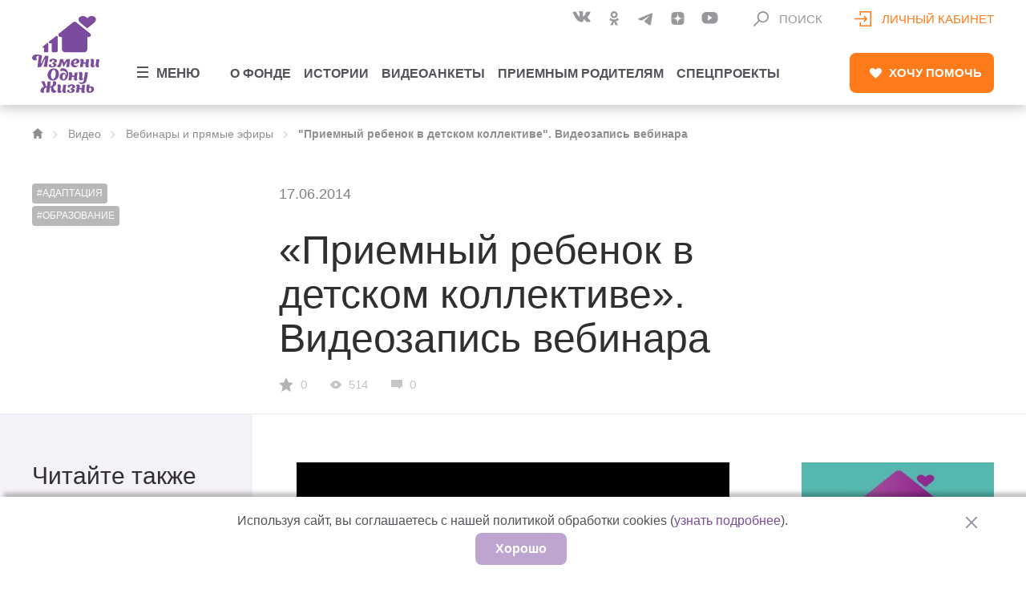

--- FILE ---
content_type: text/html; charset=windows-1251
request_url: https://vkvideo.ru/video_ext.php?oid=-38939178&id=456240116&js_api=1
body_size: 15146
content:
<!DOCTYPE html>
<html class="VideoPage" lang='ru' dir='ltr'>
<head>
  <title>Video embed</title>
  <meta http-equiv="content-type" content="text/html; charset=windows-1251" />
  <meta http-equiv="X-UA-Compatible" content="IE=edge" />
  <meta name="viewport" content="width=device-width, initial-scale=1.0, minimum-scale=1.0, maximum-scale=1.0, user-scalable=yes, viewport-fit=cover">
  <meta name="robots" content="noindex, nofollow" />
  <script type="text/javascript">
    ;window.vk = Object.assign(window.vk || {}, {"id":0,"apiConfigDomains":{"apiDomain":"api.vkvideo.ru","loginDomain":"login.vk.com","connectDomain":"id.vk.com"},"cfg":{"special_subdomains_groups":[[-224318634,"test-sub-host","test_test_7777"],[-229780192,"test-sub-host-second","club229780192"],[-226270912,"specialdomaingroup","club226270912"],[-29809500,"sportmailru","sportmailru"],[-20301834,"cybersportru","cybersportru"],[-29809500,"sportmailru","match"],[-29809500,"sportmailru","app7297191"]],"error_monitoring_config":{"beforeSend":{"custom":true,"extension":true,"local":true,"unloading":true},"breadcrumbsLimit":5,"dsn":"https:\/\/efa96777c79b4ab4925936e4f31994dd@stacks.vk-portal.net\/291","ignore":{"errors":{"base":true,"custom":true,"recommended":true},"urls":{"custom":true,"recommended":true}},"integrations":{"AlreadySent":true,"Breadcrumbs":true,"ContextLines":true,"CurModuleDiffIssues":true,"Deduplication":true,"ExtraErrorData":true,"InlineScriptTag":true,"KnownIssues":true,"LangLoadingIssues":true,"NonErrorException":true,"StaticLoadingIssues":true},"sentry":{"enabled":true},"tracer":{"enabled":true,"token_release":"gx35BR5FEE195yNBV3vWpHvXNErPSqXvcCWKYF3FRTv0","token_testing":"EaxftKGshhDLWJPZOkhpAP0eqfZqPk6NuU6zB5euPEM"},"version":1},"sentry_vkvideo_config_web":{"beforeSend":{"custom":true,"extension":true,"local":true,"unloading":true},"breadcrumbsLimit":5,"dsn":"https:\/\/efa96777c79b4ab4925936e4f31994dd@stacks.vk-portal.net\/291","ignore":{"errors":{"base":true,"custom":true,"recommended":true},"urls":{"custom":true,"recommended":true}},"integrations":{"AlreadySent":true,"Breadcrumbs":true,"ContextLines":true,"CurModuleDiffIssues":true,"Deduplication":true,"ExtraErrorData":true,"InlineScriptTag":true,"KnownIssues":true,"LangLoadingIssues":true,"NonErrorException":true,"StaticLoadingIssues":true},"sentry":{"enabled":true},"tracer":{"enabled":true,"token_release":"gx35BR5FEE195yNBV3vWpHvXNErPSqXvcCWKYF3FRTv0","token_testing":"EaxftKGshhDLWJPZOkhpAP0eqfZqPk6NuU6zB5euPEM"},"version":1},"short_video_upload_duration_min":1,"short_video_upload_duration_max":180,"clips_description_max_length":4000,"clips_encode_progress_delay":3000,"clips_encode_progress_attempts":300,"reforged_in_vkcom_video_autoplay_enabled":true,"videoplayer_history_record_watch_time":25,"idle_tabs_log_interval":3600000,"statlogs_cookie_size_limit":3500,"feed_redesign2024_percent_of_video_in_viewport_for_autoplay":70,"web_show_more_distance":1500,"web_perf_use_new_logic":true,"front_metric_scale":1000,"akashi_endpoint":"https:\/\/akashi.vk-portal.net\/api\/v1\/web","langs_force_version":1,"vk_resource_compression_map":{"domain":{"userapi.com":"5","vk.com":"1"},"type":{"audio":"5","beacon":"11","css":"2","early-hints":"4","fetch":"7","iframe":"8","image":"12","img":"6","link":"1","navigation":"10","other":"13","script":"3","xmlhttprequest":"9"}},"indexeddb_cache_version":0,"vk_origin_frame_blacklist":["userapi.com"],"performance_stats_core_module_cooldown":0,"performance_stats_core_modules_coefficients":{"market_catalog":1},"performance_stats_product_id_cooldown":28800000,"support_community_link":"https:\/\/vk.com\/dont_panic_42","feed_requests_retries_count":{"newsfeed.get":1,"newsfeed.getByType":1,"wall.get":1},"static_domain_excluded_masks":["loader_nav","lang","sw\/","admin\/","internal\/","dyn-"]},"pe":{"devadmin_splash_screen_go_uploader":1,"beauty_wizard_spa":1,"video_dashboard_spa_rollout":1,"webinf_change_queue_analytics":1,"log_js_errors":1,"web_tracer":1,"audio_studio_ads_block_enabled":1,"stickers_edit_vmoji_box":1,"user_write_vkcom_cua_stats":1,"web_box_loader_refresh_coords_disabled_on_reused":1,"links_parsing_latin_domain_enabled":1,"stop_send_posting_error":1,"games_pass_ref_to_wall_post":1,"mini_apps_vkwebappopenapp_fix_unmount_in_layer":1,"mini_apps_replace_cur_app_with_get_current_app":1,"mini_apps_hide_loading_app_with_splash_screen":1,"mini_apps_duplicate_recommend_modal":1,"vk_app_notifications_act_to_api":1,"mini_apps_redirect_after_delete_mini_app":1,"apps_do_install_act_to_api":1,"mini_apps_app_friends_tt_react_api":1,"mini_apps_send_session_uuid":1,"clips_web_use_spa_modal":1,"multi_env_supported":1,"mini_apps_save_hash_on_language_change":1,"web_spa_redesign_disabled_page":1,"fix_eco_plate_navigation":1,"disable_push_equal_history_location":1,"show_tgb_block_after_page_loaded":1,"audio_nav_screens_web":1,"new_gifts_catalog":1,"mini_apps_ads_write_debug_stats":1,"mini_apps_check_allowed_scopes_no_validation":1,"avoid_multiple_init":1,"web_ls_restrict_posts_keys":1,"await_spa_module":1,"web_spa_for_kids_page":1,"movies_and_serials_redesign":1,"ads_legacy_routes":1,"claim_fz149":1,"web_spa_router_music_playlist":1,"web_podcast_card_spa":1,"web_spa_router_checkout_v2_mobx":1,"web_spa_router_docs":1,"games_catalog_spa_web_search":1,"games_catalog_spa_web_tag_page":1,"games_catalog_spa_web_all_tags_page":1,"smb_web_spa_services":1,"market_orders_web_mobx_enabled":1,"web_spa_router_settings_balance":1,"web_spa_router_settings_testers":1,"strike_system_web_interface_access":1,"people_global_search_mobx":1,"profile_web_spa_enabled":1,"vkm_reforged_community_in_vkcom":1,"market_dov_ozon_integration":1,"feed_section_navigation_fix":1,"feed_fix_empty_apply_options":1,"feed_adblock_flag_in_act":1,"fix_blocks_forcing_for_auto_test":1,"storybox_feed_link":1,"redesign_web_group_feature":1,"vkm_widget_attaches":1,"vkm_notifier_filter_undefined_ts":1,"hide_notifier_errors":1,"feed_wall_use_full_post_height_analytics_web":1,"feed_redesign2024_new_logic_for_video_autoplay_web":1,"clips_fix_autoplay_legacy":1,"posting_track_event_count":1,"fix_anonymous_reply":1,"inline_attaches_icons":1,"avatar_component_refactor_web":1,"log_web_cur_module_desync":1,"vk_resource_timing_stats":1,"web_photo_editor_hide_entrypoint":1,"web_fix_photoview_CON-38256":1,"photos_rotate_fix":1,"podcast_episode_favorites_service_mobx_web":1,"web_perf_core_vitals":1,"collect_ttlb":1,"web_collect_lcp_element_resource_metrics":1,"web_vitals_inp":1,"feed_fix_render_new_post":1,"profile_hide_country_field":1,"search_groups_confirm_disable_safe_search_web2":1,"video_added_videos_delete_rollout":1,"feed_post_video_layer_close_wkview_restore":1,"video_fix_url_swich_in_video_modal":1,"video_modal_author_link_bugfix":1,"short_video_export_modal":1,"modal_sharing_click_for_post_web":1,"mini_apps_share_enrich_web":1,"sentry_errors_fix":1,"stories_move_to_story_add_web":1,"stories_open_web_add_check_author":1,"stories_viewer_disable_spa_in_ads":1,"challenge_ajax_requests":1,"support_text_check_disable_BO-10006":1,"audio_search_suggestions_api_web":1,"client_dev_null_video_uploader_errors":1,"remove_list_link_suffix":1,"video_player_ref_domain_embed":1,"fix_frame_transport_xss":1,"log_changing_vk_env":1,"webinf_lost_staging_cookie_guard":1,"enable_feature_toggles":1,"web_wait_core_spa_legacy":1,"video_dashboard_my_content_update":1,"video_legacy_edit_modal_add_publish_button":1,"video_vboard_redesign_master_toggle":1,"video_import_scrollbar":1,"feed_spa_post_modal_singleton":1,"lazy_tq_init":1,"web_spa_new_modals":1,"feed_spa_layer_open_fix":1,"mini_apps_send_session_uuid_bridge_events":1,"mini_apps_bridge_stats_bridge_log_field":1,"navigation_timespent_analytics":1,"ads_add_cta_banners":1,"force_check_vkvideo_full_hostname_domains":1,"mini_apps_navgo_hash_fix":1,"mini_apps_navgo_hash_stats":1,"fix_jobs_link":1,"games_send_track_visitor_activity":1,"mini_apps_collect_sessions_from_sdk":1,"mini_apps_send_my_tracker_activity":1,"mini_apps_prevent_double_mount_event":1,"mini_apps_collect_performance_from_sdk":1,"mini_apps_performance_v2":1,"mini_apps_parse_webview_url_for_launch_ref":1,"apps_show_app_slides_sheet_no_extra_closes":1,"mini_apps_show_actions_fix":1,"mini_apps_performance_close_app_empty_event":1,"mini_apps_catalog_search_wiki_fix":1,"mini_apps_fix_double_init_bridge":1,"use_uv_player_on_vkvideo":1,"redesign_audio_player_tooltip_dislikes_web_enabled":1,"audio_recoms_onboarding_entry_points":1,"audio_special_project_web":1,"profile_unauth_prefetch_web_fix":1,"profile_fix_bad_execute_response":1,"mini_apps_sdk_together_several_modals":1,"test_folder_masks":1,"fav_dialog_with_yourself":1,"messenger_make_away_link_useful":1,"web_messenger_open_app_ref":1,"messages_new_empty_dialog_screen":1,"feed_viewport_dom_post":1,"send_user_info_stats":1,"unique_adblock_users":1,"users_wasm_support":1,"send_idle_tab_stats":1,"video_recom_tech_toast_fix":1,"extended_static_loading_errors":1,"webinf_static_poll_loader_nav":1,"loginvk_api_use_anonymous_token":1,"search_games_catalog_web":1,"im_clocks_fix":1,"messenger_mediascope_stats_collect":1,"microlandings_marketing_blocks":1,"web_stories_narratives_redesign":1,"owner_change_photo_publish_story_via_sdk_backward_exp":1,"update_private_snippets_by_queue":1,"feed_filter_photos_sizes_wide_enough":1,"reports_miniapp":1,"reports_silent-mode-miniapp":1,"clear_data_cache":1,"new_hashtags_parser":1,"video_video_new_uploading_flow_rollout":1,"web_stats_transport_story_view":1,"stories_fix_story_close_animation_web":1,"force_act_in_get_params":1,"mini_apps_profile_bridge_fix":1,"webinf_check_spa_legacy_nav_layer_w":1,"ads_easy_promote_goods_new_create_api":1,"ads_market_autopromotion_bookmarks_stats":1,"article_comments_analytics":1,"marusia_web_music_stats":1,"profile_enable_album_tabs":1,"mini_apps_send_stat_arguments_bridge_events_sdk":1,"web_sw_server_routing":1,"web_vkapi_capture_async_stacktrace":1,"flush_async":1,"vkm_spa_migration":1,"market_items_edit_via_admin":1,"vkidexp_3795_delete_web_to_app_item_video":1,"profile_internal_block_access_feature":1,"account_verified_link":1,"stories_creator_collect_perf_metrics":1,"community_authors_onboarding":1,"video_fix_wide_clips_resize":1,"mini_apps_send_stat_arguments_bridge_events":1,"vk_video_dashboard_monetization":1,"ads_autopromotion_web_geo":1,"force_send_user_info":1,"beauty_wizard_redesign":1,"mini_apps_global_search_mobx":1,"vkm_reforged_in_vkcom_for_classic_interface":1,"video_web_spa_new_modals":1,"web_preload_routes_on_hover":1,"global_variable_wrapper":1,"web_static_loading_initial_issues":1,"webinf_redirect_for_anonymous":1,"statshouse_logging_legacy_injector":1,"feed_open_audio_stats_for_react":1,"ads_mailru_html_supported":1,"web_motion_init":1,"marusia_send_start_session":1,"web_spa_choose_narratives_modal":1,"messages_enable_vk_web_app_custom_message_processing":1,"photo_stream_settings_empty_albums_placeholder_web":1,"feed_remove_dispatch_global_resize":1,"feed_photo_market_tags_in_grid":1,"feed_csrf_hash_support_web":1,"feed_redesign_ad_data_secondary":1,"feed_ads_cta_secondary_link_support_web":1,"feed_redesign_v3_photoview_scroll_fix":1,"feed_spa_fix_get_poll_code":1,"profile_owner_content_tabs_settings":1,"owner_content_tabs_active_tab_click_transition":1,"nft_tab_show_empty":1,"stories_viewer_fix_lives_chat":1,"stickers.ugc":1,"vmoji.promo.avatar_suggestion.promo_counter":1,"static_updates_manager_in_sticker_picker":1,"sticker_picker_fast_select_pack":1,"vboard_settings_no_playlists_placeholder":1,"cab_beta_launch_oct2025":1,"video_cab_rollout_oct2025":1,"video_dashboard_upload_auto_select_owner_fix":1,"feed_post_video_in_carousel_controls_events_block":1,"mini_apps_filter_method_params":1,"open_app_bridge_event_to_api":1,"add_to_menu_event_to_api":1,"mini_apps.web_app_get_friends_with_api":1,"mini_apps_get_friends_mvk":1,"mini_apps_track_event_extra_call":1,"web_stats_send_beacon":1,"send_user_info_on_localhost":1,"web_fix_lazy_loader_rerender":1,"search_mini_apps_catalog_enabled":1,"search_games_catalog_enabled":1,"search_clips_catalog_web_enabled":1,"stickers_layer_vmoji_button":1,"feed_attachment_onmedia_audios_list":1,"feed_photo_market_tags":1,"feed_photo_market_tags_link_wrapper":1,"feed_attachemnts_fix_aspect_ratio":1,"feed_redesign_2024_extract_links_from_promo_post_web":1,"feed_action_button_compact_style_fix":1,"web_spa_redesign_default_loading_error":1,"feed_account_info_service_refetch":1,"web_calls_community_straight_calls_disabled":1,"profile_age_mark":1,"video_add_progress_link":1,"ads_mover_max_price_setting":1,"web2_story_box_enabled":1,"clips_web_use_carousel_v2":1,"bugs_redesign_checklists_page":1,"donut_new_cancel_subscription_modals":1,"switch_all_album_photo_to_base_url":1,"fix_cyrillic_in_external_plain_urls":1,"feed_redesign_fix_mention":1,"feed_redesign_fix_hashtag_mention":1,"web_spa_loading_error":1,"vkui_account_fixit_10269":1,"web_show_stories_creator_button_with_failed_stories_list":1,"video_control_actions_for_editor_or_administrator_community":1,"storybox_handler_use_new_url_validator_func":1,"search_all_clip_card_redesign_web_enabled":1,"stickers.popup.vkcom":1,"feed_grid_photo_padding_fix":1,"statshouse_logging_spa_show_error_boundary":1,"posting_move_publish_date_button":1,"new_posting_remove_protocol_fix_enable":1,"top_search_mobx_use_optimistic_preload_simple":1,"stories_breaking_hidden_community_name_line":1,"video_client_appid":1,"search_global_titles_redesign":1,"bugs_clone_checklist_enabled":1,"bugs_checklist_comments":1,"bugs_checklist_user_run_limit":1,"bugs_checklist_honeypots":1,"bugs_create_report_from_checklist":1,"vmoji_web2_show_share_box":1,"feed_posting_action_button_switch_fix":1,"bugs_product_checklists_block":1,"stickers_catalog_open_non_purchasable":1,"web_preload_stories_viewer_in_spa_feed":1,"feed_post_text_persist_lines_count_on_hide":1,"mvk_unused_skins_delete":1,"reports_obscene-mode-miniapp":1,"feed_spa_scroll_to_index":1,"feed_fix_cirillic_ad_host_name":1,"feed_post_action_button_with_underline":1,"mvk_keep_client_tab_id":1,"mvk_navgo_xss_fix":1,"vkm_mvk_open_chat_link":1,"mvk_fix_static_manager_race_condition":1,"search_clips_service_web_enabled":1,"posting_audio_restriction_audio_private_setting":1,"video_clickable_analytics_popular_video_card":1,"feed_posting_post_preview_replace_emoji_enabled":1,"web_spa_router_cart":1,"mvk_spa_disable_outdated_layout":1,"feed_redesign_wrap_away_chip_links":1,"clips_grid_disabled_counters":1,"feed_fix_get_owner_console_error":1,"groups_get_members_invites_filter":1,"search_tooltips_redesign_enabled":1,"clips_enable_prefetch_recom":1,"vkm_im_prefetch":1,"profile_web_declarative_prefetch":1,"video_web_spa_layout_prefetch":1,"reports_content_geoblock":1,"reports_zeus_object":1,"zeus":1,"ft_async_fetch_archived_toggles":1,"dmca_other_statistics":1,"mass_claim_geo_walls":1,"fakefeed_remove_nostrike_button":1,"ft_forbid_toggle_update":1,"support_reading_new_version":1,"zeus_object_comment_fix":1,"audio_upload_full_screen_banner_images_through_go_uploader":1,"audio_upload_full_screen_banner_csv_through_go_uploader":1,"scumfeed_drugs_detector_bot_score":1,"spamfeed_unreliable_filter":1,"prepressed_content_rollback_button":1,"create_live_modal_layer":1,"new_stickers_catalog":1,"feed_replace_emoji_with_images":1,"stickers_bot_link":1,"stickers_money_transfer_suggestions":1,"registration_item_stat":1,"mini_apps_web_call_api_form_data":1,"feed_post_menu_stats":1,"unauthorized_media_layer_box":1,"landing_vkpay_form_prod_env":1,"vkui_account_common_verification_mark":1,"stickers_catalog_reload_after_buy":1,"market_hide_cart_for_ozon_item_enabled":1,"attachments_primary_mode_web_feature":1,"post_context_menu_web":1,"feed_wall_search_only_by_posts":1,"vkm_reforged_in_vkcom":1,"frontend.vkm_reforged_in_vkcom":1,"vkm_switch_off_old_notifier_longpoll":1,"video_disable_restriction_action_for_moderator":1,"video_community_cover_crop_fix":1,"video_fix_authors_loading":1,"new_sticker_picker":1,"rlottie":1,"stickers_keywords_idb_cache":1,"dynamic_import_new_sticker_picker_module":1,"new_stickers_modal":1,"adsedit_replace_stories_link_amp":1,"onboarding_skip_country":1,"market_categories_v2":1,"video_remove_video_add_acts":1,"video_vars_module_fix":1,"video_fix_restriction_click":1,"video_fix_chat_button_interactive_video":1,"video_add_group_album_preselect_playlists":1,"video_app_additional_resources_loading":1,"video_fix_ability_to_add_private_video_to_public_playlist":1,"video_fix_return_subscription_page_reload":1,"video_community_anonymous_buttons_bugfix":1,"video_fix_stuck_embeddeds_after_resize":1,"sentry_ce_not_defined_error_fix":1,"video_upload_fix_donut_xss":1,"video_fix_missing_analitycs_prop_horizontal_scroll_component":1,"feed_coowners_list_modal_subscribe_button":1,"bugs_redesign_bugreport_page":1,"big_stickers_in_messenger":1,"video_player_track_onestat_errors":1,"video_community_actions_on_create":1,"video_community_create_link_fix":1,"video_user_dashboard_links":1,"mini_apps_ads_banner_redesign_v3":1,"mini_apps_ads_interstitial_multi":1,"vkvideo_nav_stats":1,"video_hide_share_tabs":1,"mix_friends_followers":1,"video_seo_short_video_page_title":1,"video_show_set_module_web":1,"video_fix_left_menu_effector":1,"video_rename_header_author_account":1,"video_clips_deleted_clip":1,"content_reports_new_profile_form":1,"feed_user_rec_with_hide_block_web":1,"connect_web_to_app_action":1,"stickers_fix_keywords_cache":1,"feed_ad_posts_redesign":1,"add_pack_to_wishlist_vkcom":1,"support_faq_articles_web_csat_new_flow_BO-10051":1,"new_gift_modal_in_catalog_vkcom":1,"new_gift_modal_vkcom":1,"new_sticker_gift_modal_vkcom":1,"new_wishlist_toggle_endpoints_vkcom":1,"video_history_search_enabled_web":1,"video_deleted_video_error_while_processing_fix":1,"video_confirmation_modal_after_exiting_editor":1,"video_fragment_boundaries_input_fix":1,"hide_views_tvchannels":1,"gift_description_with_links_vkcom":1,"gift_modal_route_fix_vkcom":1,"tgb_ads_new_interval_default":1,"animated_gifts":1,"frontend.vkm_redirect_to_messenger_from_profile":1,"frontend.bff_globals":1,"frontend.use_reserve_stats_url":1,"frontend.videodashboard_change_hint_behavior":1,"frontend.video_embed_recom_track_code":1,"frontend.enable_embed_js_api_for_yandex":1,"frontend.use_logo_link_as_object":1,"frontend.video_player_install_promo_popup":1,"frontend.video_player_install_promo_banner":1,"frontend.video_embed_disable_internal_endscreen":1,"frontend.handle_client_error_if_embed_fails":1,"frontend.use_detailed_error_message_if_embed_fails":1,"frontend.log_client_error_if_embed_fails":1,"frontend.create_live_from_dashboard":1,"frontend.webcast_upload_module_init_fix":1,"frontend.web_legacy_games_cut_query_params":1,"frontend.mini_apps_sdk_my_tracker_integration":1,"frontend.fix_vkvideo_navigation_stats":1,"frontend.fix_vk_video_page":1,"frontend.vkcom_video_card_view_log":1,"frontend.mini_apps_ads_sticky_motion":1,"frontend.mini_apps_ads_inter_multi_motion":1,"frontend.mini_apps_anonymous_launch":1,"frontend.perfomance_stats_in_games":1,"frontend.mini_apps_vk_bridge_flood_control":1,"frontend.mini_apps_ads_tech_stats":1,"frontend.video_web_spa_layout":1,"frontend.web_spa_music_catalog_section_page":1,"frontend.groups_spa_monetization_cashout":1,"frontend.vkm_fastchats":1,"frontend.video_anon_auth_redirect_fix":1,"frontend.fix_redirect_in_video_editing_modal":1,"frontend.new_playlist_snackbar_opening_fix":1,"frontend.video_close_modal_for_unauthorized":1,"frontend.video_mvk_videopage_with_playlist":1,"frontend.prioritize_linked_to_playlist_marks_over_direct_url":1,"frontend.video_dashboard_settings_redesign":1,"frontend.video_ads_showcase_premium_ad_banner":1,"frontend.video_card_log_v2_legacy":1,"frontend.video_scroll_to_top_button":1,"frontend.catalog_sport_topshelf":1,"frontend.video_replace_video_authors_landing_url":1,"frontend.throw_on_playerv3_init":1,"frontend.resolve_screen_name_in_show_wiki":1,"frontend.apps_send_on_mini_app_launch_no_spa":1,"frontend.games_use_fallback_trackcode_stats":1,"frontend.audio_player_update_audio_tuple_fix":1,"frontend.spa_layout_video_first_chunk":1,"frontend.force_reload_enable_broadcast_transport":1,"frontend.client_ext_counters":1,"frontend.passwordboxes":1,"frontend.login_url_remove_action":1,"frontend.post_date_views_floor_rounding_COM-28400":1,"frontend.video_upcoming_live_open_modal":1,"frontend.video_player_track_onestat_errors":1,"frontend.video_back_button_from_videoeditor_fix":1,"frontend.prevent_clip_creation_when_video_is_processing":1,"frontend.stories_unread_check":1,"frontend.video_web_spa_live_page_unreg":1,"frontend.live_flow_modals_layer":1,"frontend.is_new_util_for_lockers":1,"frontend.video_uploader_snackbar_fix":1,"frontend.video_uploader_redirect_fix":1,"frontend.video_breadcrumbs_channel_redirect_fix":1,"frontend.upload_redirects_snackbars_fix":1,"frontend.video_live_embed_time_fix":1,"frontend.feed_one_post_screen_fix":1,"frontend.fix_spa_web_feed_post_modal_reopen":1,"frontend.page_loading_stats_new_interactives_timeout":1,"frontend.page_loading_stats_by_screen":1,"frontend.api_groups_join_disable_grouping":1,"frontend.video_cards_click_logs":1,"frontend.mini_apps_playmachine_modals_container_close_fix":1,"frontend.add_close_with_action_to_bridge_modals":1,"frontend.mini_apps_legacy_modal_outer_position_fix":1,"frontend.fixed_top_menu_link":1,"frontend.mini_apps_fix_bookmakers_redirects":1,"frontend.video_new_embed_share_modal":1,"frontend.video_live_share_embed_modal_fix":1,"frontend.community_primary_block_for_all":1,"frontend.profile_snowballs":1,"frontend.market_item_create_crop":1,"frontend.sport_bookmakers_ads_live":1,"frontend.video_endscreen_vkcom_fix":1,"frontend.use_old_ads_params_in_uv_player":1,"frontend.video_skip_titles_for_player_v3":1,"frontend.video_show_autoplaynext":1,"frontend.fix_uv_player_preview_title":1,"frontend.fix_uv_player_init_stats":1,"frontend.video_player_force_autoplay_next_if_not_set":1,"frontend.new_overlay_player_v3":1,"frontend.playlist_season_route":1,"frontend.stories_viewer_spa_video_fix_pause":1,"frontend.video_dashboard_settings_exit_modal_without_changes":1,"frontend.hide_statistic_button_in_lk":1,"frontend.live_catalog_onboarding":1,"frontend.live_track_code":1,"frontend.hide_views_tvchannels":1,"frontend.video_card_add_only_to_personal_playlists":1,"frontend.is_enabled_uploading_loggers":1,"frontend.video_batching_publishing_after_deleting_fix":1,"frontend.video_fix_useless_encoding_endpoint_polling":1,"frontend.video_inline_legacy_height_bugfix":1,"frontend.webinf_new_close_layers":1,"frontend.video_web_spa_for_kids_page":1,"frontend.video_web_spa_movies_and_serials_page":1,"frontend.video_web_spa_live_page":1,"frontend.is_spa_page_enabled":1,"frontend.performance_stats_core_plugin":1,"frontend.global_variable_wrapper_batch_idle_callback":1,"frontend.show_tabs_in_category_showcase":1,"frontend.feed_spa_old_cub_support":1,"frontend.video_comments_author_selector_rollout":1,"frontend.video_shared_state_for_group_service":1,"frontend.video_card_log_v2_spa":1,"frontend.vkm_set_max_retries_to_zero":1,"frontend.feed_audio_snippet":1,"frontend.vboard_reduce_numbers_in_metrics":1,"frontend.video_fix_reset_links":1,"frontend.video_fix_import_button":1,"frontend.video_fix_adding_section_in_authors_settings":1,"frontend.video_dashboard_settings_catalog_removal":1,"frontend.video_dashboard_videodashboardurlservice_removed":1,"frontend.video_dashboard_recursive_subsections":1,"frontend.video_dashboard_advanced_timeline":1,"frontend.video_dashboard_clip_analytics_back_button":1,"frontend.video_dashboard_export_analytics":1,"frontend.performance_stats_core_plugin_statlogs":1,"frontend.disable_open_video_editor_button_1sec":1,"frontend.video_uploader_video_save_as_draft_fix":1,"frontend.video_live_embed_logo_fix":1,"frontend.playlist_thumb_in_video_uploader_fix":1,"frontend.video_redisign_thumb_chooser":1,"frontend.vk_host_plugin_domain_name_fix":1,"frontend.performance_stats_product_plugin":1,"frontend.measure_module_navigation_stats_mvk":1,"frontend.vk_web_app_add_to_community_success_modal_hidden_param":1,"frontend.third_level_domain_apps":1,"frontend.feed_users_recom_static_type":1,"frontend.vkm_spa_migration_vkcom_me":1,"frontend.web_spa_community_settings_channel_detele_button":1,"frontend.spa_api_drop_cache":1,"frontend.vkm_disable_wait_notifier_spa_me":1,"frontend.vkm_spa_migration_calls":1,"frontend.for_kids_and_movie_serials_load_sections_in_background":1,"frontend.use_menu_tab_urls_from_api":1,"frontend.log_games_catalog_for_unauth_in_web_mvk":1,"frontend.games_catalog_service_refactor":1,"frontend.dashboard_fix_summary_in_linecharts":1,"frontend.video_dashboard_watch_time_redesign":1,"frontend.disable_editing_while_bulk_editing":1,"frontend.video_group_album_infinite_loader":1,"frontend.apps_spa_grouping_api_requests":1,"frontend.apps_spa_execute_disabled_for_launch":1,"frontend.disable_get_embedded_url_grouping":1,"frontend.web_spa_mini_apps_layer_anonym_available":1,"frontend.mini_apps_fix_location_service":1,"frontend.games_search_ad_ref":1,"frontend.fix_redirect_to_video_upload_page":1,"frontend.vkm_spa_migration_create_context":1,"frontend.vkm_spa_migration_api":1,"frontend.vkm_spa_migration_marusia":1,"frontend.vkm_spa_migration_browser_notification":1,"frontend.vkm_spa_migration_idle":1,"frontend.vkm_spa_migration_audio_player":1,"frontend.vkm_spa_migration_notification":1,"frontend.vkm_spa_migration_sharing":1,"frontend.web_games_catalog_empty_featuring":1,"frontend.video_live_page_search":1,"frontend.video_card_logs_second_iteration_fixes":1,"frontend.web_stories_viewer_index_db":1,"frontend.interface-freeze-after-video-crop-in-safari-fix":1,"frontend.with_fixed_redirect_from_editor":1,"frontend.vboard_settings_general_view_fix_paddings":1,"frontend.video_dashboard_custom_snackbar":1,"frontend.sidebar_prevent_render_in_videodashboard":1,"frontend.video_catalog_kids_open_video_extended":1,"frontend.apps_spa_throw_launch_errors":1,"frontend.mini_apps_fix_double_setting_app_config":1,"frontend.feed_badges_legal_notice_icon_enabled":1,"frontend.fix_audio_block_player_dislike":1,"frontend.geo_banned_user_videos_access_fix":1,"frontend.feed_error_in_end_enabled":1,"frontend.web_left_menu_app_views":1,"frontend.add_common_video_catalog_cache":1,"frontend.video_fix_update_catalog_on_route_change":1,"frontend.video_catalog_show_all_section_id":1,"frontend.category_showcase_error_redirect":1,"frontend.category_showcase_use_backurl_from_catalog":1,"frontend.video_fix_category_showcase_go_back_url":1,"frontend.video_get_by_ids_spa_video_page":1,"frontend.playlist_videos_href_fix":1,"frontend.live_follow_sync":1,"frontend.live_chat_toggle":1,"frontend.preview_mode":1,"frontend.feed_posting_erid_drafts_fix":1,"frontend.dashboard_send_video_id_on_export":1,"frontend.sport_bookmakers_ads_rollout":1,"frontend.video_player_overlay_reactions":1,"frontend.video_fix_open_video_in_new_tab":1,"frontend.live_onboarding":1,"frontend.cabinet_fix_header_overflow":1,"frontend.feed_scroll_restoration_from_non_feed_page":1,"frontend.feed_freeze_items_ui":1,"frontend.vkconnect_profile_menu_ok_banner_enabled":1,"frontend.video_dashboard_error_screen":1,"frontend.video_web_log_search_perf":1,"frontend.remove_use_vkhost_in_video_catalog":1,"frontend.cabinet_remove_period_from_caldendar":1,"frontend.vboard_mobile_calendar":1,"frontend.new_clip_analytics_page_enabled":1,"frontend.datatestid_video_info_container":1,"frontend.video_users_get_prefetch_fields_change":1,"frontend.scroll_to_comment":1,"frontend.video_media_license_block":1,"frontend.mini_apps_sync_set_location_logic":1,"frontend.motion_ext_logger":1,"frontend.spa_bridge_handler_get_friends":1,"frontend.mini_apps_get_auth_token_modal_spa":1,"frontend.web_games_catalog_wide_card_aspect_ratio":1,"frontend.wall_request_error_in_list_end":1,"frontend.web_wall_comments_loading_fix":1,"frontend.fix_generating_url_link":1,"frontend.live_sdk_auth":1,"frontend.live_event_emitter":1,"frontend.video_live_legacy_moderation_buttons":1,"frontend.live_player_v2":1,"frontend.add_spa_prefetch_new_env_params":1,"frontend.spa_feed_ads_register_event":1,"frontend.clips_slots_moderation_buttons":1,"frontend.video_ads_widget_stats_params":1,"frontend.timecodes_new_regex":1,"frontend.vkvideo_transfer_replacers":1,"frontend.fix_jumping_onboarding":1,"frontend.mini_apps_redirect_for_games":1,"frontend.video_skip_titles_for_player_service":1,"frontend.dashboard_drafts_scheduled_delete_alert_text":1,"frontend.hide_views_tvchannels_main":1,"frontend.stories_storybox_mvk":1,"frontend.add_common_for_legacy":1,"frontend.video_card_cache_loggin_fix":1,"frontend.live_player_overlay":1,"frontend.old_live_creation_flow":1,"frontend.vboard_responsive_last_video_widget":1,"frontend.video_fragment_controls_accessibility":1,"frontend.mvk_flatten_tab_bar_history":1,"frontend.web_podcast_episode_cell_actions":1,"frontend.video_search_direct_url_fix":1,"frontend.spa_bridge_handler_open_app":1,"frontend.spa_bridge_handler_add_to_community":1,"frontend.spa_bridge_handler_close_app":1,"frontend.mini_apps_spa_handler_set_location":1,"frontend.spa_bridge_handler_open_pay_form":1,"frontend.spa_bridge_handler_recommend":1,"frontend.spa_bridge_handler_show_leader_board_box":1,"frontend.spa_bridge_handler_call_start":1,"frontend.spa_bridge_handler_call_get_status":1,"frontend.video_slots_moderation_buttons":1,"frontend.video_legacy_moderation_buttons":1,"frontend.dashboard_privacy_donut_levels":1,"frontend.video_dashboard_empty_table_selected_filters":1,"frontend.fixed_selected_videos_count_bulk_edit":1,"frontend.fix_cabinet_my_content_onboarding_shifting_on_scroll":1,"frontend.ban_users_from_comments":1,"frontend.fix_hyperlink_replacer":1,"frontend.audio_lyrics_modal":1,"frontend.video_catalog_kids_analytics_playlist":1,"frontend.feed_spa_primary_podcast":1,"frontend.dashboard_pwa_mobile_cell_nav_fix":1,"frontend.show_analytics_on_popular_video_click":1,"frontend.feed_fix_audio_attachments":1,"frontend.feed_force_autoplay":1,"frontend.dashboard_video_cell_new_actions":1,"frontend.videodashboard_bulk_add_to_playlist_popover":1,"frontend.wall_fix_prefetch":1,"frontend.hydrateroot_error_sats":1},"statsMeta":{"platform":"web2","st":false,"id":0,"time":1769158054,"hash":"KqvP39Q18tHxmzVYHrCvWSOPUBbGJe6NezaaWvAS9Zc","reloadVersion":42},"wsTransport":"https:\/\/stats.vk-portal.net","isVideoStandalone":true});window.isMVK = false;
  </script>
  <script type="text/javascript"   src="https://st6-22.vkvideo.ru/dist/web/video_embed_error.isolated.53414f57.js"></script><script type="text/javascript"   src="https://st6-22.vkvideo.ru/dist/web/polyfills.isolated.f8b6bfb2.js"></script><script type="text/javascript"   src="https://st6-22.vkvideo.ru/dist/web/error_monitoring.isolated.29b3eea7.js"></script><link type="text/css"  rel="stylesheet" href="https://st6-22.vkvideo.ru/dist/web/video_embed.isolated.c978d2a1.css" /><script type="text/javascript"   src="https://st6-22.vkvideo.ru/dist/web/video_embed.isolated.55b4cf48.js"></script>
</head>
<body class="VideoPage__body">
  <div class="VideoPage__playerContainer"></div><noscript><div style="position:absolute;left:-10000px;">
<img src="//top-fwz1.mail.ru/counter?id=2579437;js=na" style="border:0;" height="1" width="1" />
</div></noscript>
  <script type="text/javascript">
    ;window.cur = Object.assign(window.cur || {}, {"apiPrefetchCache":[{"method":"video.get","request":{"owner_id":-38939178,"videos":"-38939178_456240116","is_embed":true,"extended":1,"api_hash":""},"version":"5.269","response":{"count":1,"items":[{"files":{"mp4_144":"https:\/\/vkvd160.okcdn.ru\/?expires=1769417254545&srcIp=3.143.23.85&pr=56&srcAg=CHROME_MAC&ms=45.136.21.135&type=4&sig=ZSQv2YobsHg&ct=0&urls=185.226.55.162&clientType=13&appId=512000384397&zs=43&id=3990276540999","mp4_240":"https:\/\/vkvd160.okcdn.ru\/?expires=1769417254545&srcIp=3.143.23.85&pr=56&srcAg=CHROME_MAC&ms=45.136.21.135&type=0&sig=pX1ux9MgW5A&ct=0&urls=185.226.55.162&clientType=13&appId=512000384397&zs=43&id=3990276540999","mp4_360":"https:\/\/vkvd160.okcdn.ru\/?expires=1769417254545&srcIp=3.143.23.85&pr=56&srcAg=CHROME_MAC&ms=45.136.21.135&type=1&sig=dgAN7RIcFYw&ct=0&urls=185.226.55.162&clientType=13&appId=512000384397&zs=43&id=3990276540999","mp4_480":"https:\/\/vkvd160.okcdn.ru\/?expires=1769417254545&srcIp=3.143.23.85&pr=56&srcAg=CHROME_MAC&ms=45.136.21.135&type=2&sig=qIY5oL464o0&ct=0&urls=185.226.55.162&clientType=13&appId=512000384397&zs=43&id=3990276540999","mp4_720":"https:\/\/vkvd160.okcdn.ru\/?expires=1769417254545&srcIp=3.143.23.85&pr=56&srcAg=CHROME_MAC&ms=45.136.21.135&type=3&sig=l2959bbRudo&ct=0&urls=185.226.55.162&clientType=13&appId=512000384397&zs=43&id=3990276540999","hls":"https:\/\/vkvd160.okcdn.ru\/video.m3u8?cmd=videoPlayerCdn&expires=1769417254545&srcIp=3.143.23.85&pr=56&srcAg=CHROME_MAC&ch=1676822812&ms=45.136.21.135&mid=6799328950343&type=2&sig=Oc0Jxo6M2Wc&ct=8&urls=185.226.55.162&clientType=13&zs=43&id=3990276540999","dash_sep":"https:\/\/vkvd160.okcdn.ru\/?expires=1769417254545&srcIp=3.143.23.85&pr=56&srcAg=CHROME_MAC&ch=1336333768&ms=45.136.21.135&type=1&sig=G7lqid4_PaE&ct=6&urls=185.226.55.162&clientType=13&appId=512000384397&zs=43&id=3990276540999","hls_fmp4":"https:\/\/vkvd160.okcdn.ru\/video.m3u8?cmd=videoPlayerCdn&expires=1769417254545&srcIp=3.143.23.85&pr=56&srcAg=CHROME_MAC&ch=1336333768&ms=45.136.21.135&mid=6799328950343&type=4&sig=zLnl810FwPs&ct=8&urls=185.226.55.162&clientType=13&zs=43&id=3990276540999","failover_host":"vkvd524.okcdn.ru"},"trailer":{"mp4_240":"https:\/\/vkvd160.okcdn.ru\/?expires=1769417254545&srcIp=3.143.23.85&srcAg=CHROME_MAC&ms=45.136.21.135&type=0&sig=i9RijUfg2OE&ct=19&urls=185.226.55.162&clientType=13&appId=512000384397&zs=43&id=3990276540999","mp4_360":"https:\/\/vkvd160.okcdn.ru\/?expires=1769417254545&srcIp=3.143.23.85&srcAg=CHROME_MAC&ms=45.136.21.135&type=1&sig=PD7czjijYVg&ct=19&urls=185.226.55.162&clientType=13&appId=512000384397&zs=43&id=3990276540999","mp4_480":"https:\/\/vkvd160.okcdn.ru\/?expires=1769417254545&srcIp=3.143.23.85&srcAg=CHROME_MAC&ms=45.136.21.135&type=2&sig=3ylgLwuJUl4&ct=19&urls=185.226.55.162&clientType=13&appId=512000384397&zs=43&id=3990276540999","mp4_720":"https:\/\/vkvd160.okcdn.ru\/?expires=1769417254545&srcIp=3.143.23.85&srcAg=CHROME_MAC&ms=45.136.21.135&type=3&sig=8Fh0Xif2Sfw&ct=19&urls=185.226.55.162&clientType=13&appId=512000384397&zs=43&id=3990276540999"},"timeline_thumbs":{"count_per_image":9,"count_per_row":3,"count_total":177,"frame_height":180,"frame_width":320.000000,"links":["https:\/\/i.mycdn.me\/videoPreview?id=3990276540999&type=42&tkn=R1EQMK3hHSAwQKslMy-GywmSWuw&uidx=0","https:\/\/i.mycdn.me\/videoPreview?id=3990276540999&type=42&tkn=R1EQMK3hHSAwQKslMy-GywmSWuw&uidx=1","https:\/\/i.mycdn.me\/videoPreview?id=3990276540999&type=42&tkn=R1EQMK3hHSAwQKslMy-GywmSWuw&uidx=2","https:\/\/i.mycdn.me\/videoPreview?id=3990276540999&type=42&tkn=R1EQMK3hHSAwQKslMy-GywmSWuw&uidx=3","https:\/\/i.mycdn.me\/videoPreview?id=3990276540999&type=42&tkn=R1EQMK3hHSAwQKslMy-GywmSWuw&uidx=4","https:\/\/i.mycdn.me\/videoPreview?id=3990276540999&type=42&tkn=R1EQMK3hHSAwQKslMy-GywmSWuw&uidx=5","https:\/\/i.mycdn.me\/videoPreview?id=3990276540999&type=42&tkn=R1EQMK3hHSAwQKslMy-GywmSWuw&uidx=6","https:\/\/i.mycdn.me\/videoPreview?id=3990276540999&type=42&tkn=R1EQMK3hHSAwQKslMy-GywmSWuw&uidx=7","https:\/\/i.mycdn.me\/videoPreview?id=3990276540999&type=42&tkn=R1EQMK3hHSAwQKslMy-GywmSWuw&uidx=8","https:\/\/i.mycdn.me\/videoPreview?id=3990276540999&type=42&tkn=R1EQMK3hHSAwQKslMy-GywmSWuw&uidx=9","https:\/\/i.mycdn.me\/videoPreview?id=3990276540999&type=42&tkn=R1EQMK3hHSAwQKslMy-GywmSWuw&uidx=10","https:\/\/i.mycdn.me\/videoPreview?id=3990276540999&type=42&tkn=R1EQMK3hHSAwQKslMy-GywmSWuw&uidx=11","https:\/\/i.mycdn.me\/videoPreview?id=3990276540999&type=42&tkn=R1EQMK3hHSAwQKslMy-GywmSWuw&uidx=12","https:\/\/i.mycdn.me\/videoPreview?id=3990276540999&type=42&tkn=R1EQMK3hHSAwQKslMy-GywmSWuw&uidx=13","https:\/\/i.mycdn.me\/videoPreview?id=3990276540999&type=42&tkn=R1EQMK3hHSAwQKslMy-GywmSWuw&uidx=14","https:\/\/i.mycdn.me\/videoPreview?id=3990276540999&type=42&tkn=R1EQMK3hHSAwQKslMy-GywmSWuw&uidx=15","https:\/\/i.mycdn.me\/videoPreview?id=3990276540999&type=42&tkn=R1EQMK3hHSAwQKslMy-GywmSWuw&uidx=16","https:\/\/i.mycdn.me\/videoPreview?id=3990276540999&type=42&tkn=R1EQMK3hHSAwQKslMy-GywmSWuw&uidx=17","https:\/\/i.mycdn.me\/videoPreview?id=3990276540999&type=42&tkn=R1EQMK3hHSAwQKslMy-GywmSWuw&uidx=18","https:\/\/i.mycdn.me\/videoPreview?id=3990276540999&type=42&tkn=R1EQMK3hHSAwQKslMy-GywmSWuw&uidx=19"],"is_uv":true,"frequency":30},"ads":{"slot_id":916128,"timeout":1.000000,"can_play":1,"params":{"vk_id":"","duration":5292,"video_id":"-38939178_456240116","lang":0,"child_mode":false,"child_profile":false,"groupId":38939178,"vk_catid":16,"_SITEID":503,"ad_nav_screen":"embed"},"sections":["preroll","midroll","postroll"],"midroll_percents":[0.250000,0.750000],"autoplay_preroll":1},"can_be_pinned":false,"is_pinned":false,"stats_pixels":[{"event":"pause","url":"https:\/\/vkvideo.ru\/video_mediascope.php?event_name=pause&video_owner_id=-38939178&video_id=456240116&user_id=0&device_type=web&video_type=video&media=0JHQu9Cw0LPQvtGC0LLQvtGA0LjRgtC10LvRjNC90YvQuSDRhNC-0L3QtCAmcXVvdDvQmNC30LzQtdC90Lgg0L7QtNC90YMg0LbQuNC30L3RjCZxdW90Ow&ip=59709269&flags=2&hash=b73fb69106382ac517dc07f8f1fdd20231c49d21416f828c0d12f751cb9229e1&fts={@fts_fake_sec}"},{"event":"resume","url":"https:\/\/vkvideo.ru\/video_mediascope.php?event_name=resume&video_owner_id=-38939178&video_id=456240116&user_id=0&device_type=web&video_type=video&media=0JHQu9Cw0LPQvtGC0LLQvtGA0LjRgtC10LvRjNC90YvQuSDRhNC-0L3QtCAmcXVvdDvQmNC30LzQtdC90Lgg0L7QtNC90YMg0LbQuNC30L3RjCZxdW90Ow&ip=59709269&flags=2&hash=245937f7bceb6a314a41d09101766bfffe6321a7ae0f7efc843e8b7cb6c5cf5d&fts={@fts_fake_sec}"},{"event":"heartbeat","url":"https:\/\/vkvideo.ru\/video_mediascope.php?event_name=heartbeat&video_owner_id=-38939178&video_id=456240116&user_id=0&device_type=web&video_type=video&media=0JHQu9Cw0LPQvtGC0LLQvtGA0LjRgtC10LvRjNC90YvQuSDRhNC-0L3QtCAmcXVvdDvQmNC30LzQtdC90Lgg0L7QtNC90YMg0LbQuNC30L3RjCZxdW90Ow&ip=59709269&flags=2&hash=178df0e5505b101904b18e72634ff87c6f998ecc1b1c3a6a3577d9eaeb1fb1ef&fts={@fts_fake_sec}","params":{"interval":30}},{"event":"stop","url":"https:\/\/vkvideo.ru\/video_mediascope.php?event_name=stop&video_owner_id=-38939178&video_id=456240116&user_id=0&device_type=web&video_type=video&media=0JHQu9Cw0LPQvtGC0LLQvtGA0LjRgtC10LvRjNC90YvQuSDRhNC-0L3QtCAmcXVvdDvQmNC30LzQtdC90Lgg0L7QtNC90YMg0LbQuNC30L3RjCZxdW90Ow&ip=59709269&flags=2&hash=bcbc7abd548277e467da03c965016fdbc9f42358e7f0e4ccde74f5e25ac6dafc&fts={@fts_fake_sec}"},{"event":"start","url":"https:\/\/33412.ms.vk.com"},{"event":"heartbeat","url":"https:\/\/34412.ms.vk.com","params":{"interval":30}},{"event":"stop","url":"https:\/\/35412.ms.vk.com"},{"event":"resume","url":"https:\/\/33412.ms.vk.com"},{"event":"pause","url":"https:\/\/35412.ms.vk.com"}],"need_mediascope_stat":false,"direct_url":"https:\/\/vkvideo.ru\/video-38939178_456240116","share_url":"https:\/\/vkvideo.ru\/video-38939178_456240116","response_type":"full","can_like":1,"can_repost":1,"can_subscribe":1,"can_add":1,"can_play_in_background":1,"can_download":1,"is_archival_content":true,"archival_content_published_date":1402986998,"comments":0,"date":1680536524,"description":"10 вебинар. Приемный ребенок в детском коллективе.\n\nВедущая: Стёпина Наталья Александровна, педагог, к.ф.н., руководитель Ресурсного центра помощи приемным семьям с особыми детьми (проект Благотворительного фонда помощи детям-сиротам «Здесь и сейчас»).\n\nВидеоанкеты детей-сирот http:\/\/www.changeonelife.ru","duration":5292,"image":[{"url":"https:\/\/sun9-59.userapi.com\/jHa35BuTaHa5Z57dJTZ8D9SnmHrUoozltaBSOg\/jTB4WctoZNQ.jpg","width":130,"height":96,"with_padding":1},{"url":"https:\/\/sun9-41.userapi.com\/3cQmDY3XTr46nGviGKtIVk-WJTnl--Ny8UesgA\/Y5ripohi2TA.jpg","width":160,"height":120,"with_padding":1},{"url":"https:\/\/sun9-64.userapi.com\/o73GdKyUx9jkep1sEvi2UqvT3DfZ3mV0J5BQMg\/h2oHQ-MN0-8.jpg","width":320,"height":240,"with_padding":1},{"url":"https:\/\/sun9-30.userapi.com\/3wdmyA656YKgiD7a9AjlVTDVtYyZRQ3oS0cTeg\/OnL7A0KkVpY.jpg","width":800,"height":450,"with_padding":1},{"url":"https:\/\/sun9-10.userapi.com\/cFIU3FGMm7Go73NUQkYQ7HLdO5vDfoFHwVN84A\/ci-MBFM_r7I.jpg","width":1280,"height":720},{"url":"https:\/\/sun9-21.userapi.com\/Uarbh0Aqy15eJHJBMTpPf2TIxkVFw2sN9sWuSQ\/SD3P5lIushI.jpg","width":320,"height":180},{"url":"https:\/\/sun9-86.userapi.com\/p0g_82cm-4QFPF8lhxG0sKPxAdnwNryFbBhixg\/KcHBV4cpuII.jpg","width":720,"height":405},{"url":"https:\/\/sun9-47.userapi.com\/DKc-O0v_oC62clTbVlcg3qLmLReIfT3kJWSE5w\/ufsfIekDgOU.jpg","width":1024,"height":576},{"url":"https:\/\/sun9-65.userapi.com\/3SPMky9kviWcpOHb3O1fRon7OjDhUzA9nl8tRg\/zXFCvU98t5U.jpg","width":4096,"height":2304}],"first_frame":[{"url":"https:\/\/i.mycdn.me\/getVideoPreview?id=3990276540999&idx=0&type=39&tkn=9sind4LHSA2n-hvibtd-2ZwMnhI&fn=vid_f","width":720,"height":405},{"url":"https:\/\/i.mycdn.me\/getVideoPreview?id=3990276540999&idx=0&type=39&tkn=9sind4LHSA2n-hvibtd-2ZwMnhI&fn=vid_md","width":480,"height":270},{"url":"https:\/\/i.mycdn.me\/getVideoPreview?id=3990276540999&idx=0&type=39&tkn=9sind4LHSA2n-hvibtd-2ZwMnhI&fn=vid_d","width":240,"height":135},{"url":"https:\/\/i.mycdn.me\/getVideoPreview?id=3990276540999&idx=0&type=39&tkn=9sind4LHSA2n-hvibtd-2ZwMnhI&fn=vid_sm","width":128,"height":72},{"url":"https:\/\/i.mycdn.me\/getVideoPreview?id=3990276540999&idx=0&type=39&tkn=9sind4LHSA2n-hvibtd-2ZwMnhI&fn=vid_w","width":1280,"height":720},{"url":"https:\/\/i.mycdn.me\/getVideoPreview?id=3990276540999&idx=0&type=39&tkn=9sind4LHSA2n-hvibtd-2ZwMnhI&fn=vid_h","width":960,"height":540},{"url":"https:\/\/i.mycdn.me\/getVideoPreview?id=3990276540999&idx=0&type=39&tkn=9sind4LHSA2n-hvibtd-2ZwMnhI&fn=vid_w","width":1280,"height":720}],"width":1280,"height":720,"id":456240116,"owner_id":-38939178,"ov_id":"6799328950343","title":"10 вебинар. Приемный ребенок в детском коллективе.","player":"https:\/\/vkvideo.ru\/video_ext.php?oid=-38939178&id=456240116&hash=a4af76cf6a9d293c&__ref=vk.web2","added":0,"track_code":"video_040defaeDlV1VRoiHjkXCrNTNacXnp1WpSAeIvQJdjmbO5cPakVoNFhmIhstACY9iwwBkiGsqGaRdEVM5wQSXPRIyGAd1PK5p5nd5NL_Jz2LDA","tracking_info":{"navigation":{"source_screen":"embed","source_block":"no_block","source_prev_screen":"no_source_prev_screen"},"recom_info":{"feature_sampling_uuid":"","recom_sources":[]},"search_info":{"search_query_id":"0","search_iid":0}},"type":"video","views":982,"local_views":982,"likes":{"count":10,"user_likes":0},"reposts":{"count":6,"user_reposted":0},"can_dislike":1}],"max_attached_short_videos":20,"groups":[{"id":38939178,"name":"Благотворительный фонд \"Измени одну жизнь\"","screen_name":"changeonelife","is_closed":0,"type":"page","photo_50":"https:\/\/sun6-23.userapi.com\/s\/v1\/ig2\/kXswZsjimaZfcPP5ebcFmVd3WJQ2fNV7mNFJGO6XF78F47jmU1U-aowdnrCRh7v1Cb3MupPGPH1_OOc-XmJVFceu.jpg?quality=95&crop=10,10,1070,1070&as=32x32,48x48,72x72,108x108,160x160,240x240,360x360,480x480,540x540,640x640,720x720&ava=1&u=2EzzDcn6vNg7yRJmgnlm7FKqFdFFA1J-oVV3u3INcJQ&cs=50x50","photo_100":"https:\/\/sun6-23.userapi.com\/s\/v1\/ig2\/kXswZsjimaZfcPP5ebcFmVd3WJQ2fNV7mNFJGO6XF78F47jmU1U-aowdnrCRh7v1Cb3MupPGPH1_OOc-XmJVFceu.jpg?quality=95&crop=10,10,1070,1070&as=32x32,48x48,72x72,108x108,160x160,240x240,360x360,480x480,540x540,640x640,720x720&ava=1&u=2EzzDcn6vNg7yRJmgnlm7FKqFdFFA1J-oVV3u3INcJQ&cs=100x100","photo_200":"https:\/\/sun6-23.userapi.com\/s\/v1\/ig2\/kXswZsjimaZfcPP5ebcFmVd3WJQ2fNV7mNFJGO6XF78F47jmU1U-aowdnrCRh7v1Cb3MupPGPH1_OOc-XmJVFceu.jpg?quality=95&crop=10,10,1070,1070&as=32x32,48x48,72x72,108x108,160x160,240x240,360x360,480x480,540x540,640x640,720x720&ava=1&u=2EzzDcn6vNg7yRJmgnlm7FKqFdFFA1J-oVV3u3INcJQ&cs=200x200","photo_base":"https:\/\/sun6-23.userapi.com\/s\/v1\/ig2\/kXswZsjimaZfcPP5ebcFmVd3WJQ2fNV7mNFJGO6XF78F47jmU1U-aowdnrCRh7v1Cb3MupPGPH1_OOc-XmJVFceu.jpg?quality=95&crop=10,10,1070,1070&as=32x32,48x48,72x72,108x108,160x160,240x240,360x360,480x480,540x540,640x640,720x720&ava=1&u=2EzzDcn6vNg7yRJmgnlm7FKqFdFFA1J-oVV3u3INcJQ"}]},"error":null},{"method":"video.getPlayerConfig","request":{"module":"embed"},"version":"5.269","response":{"config":{"core":{"androidPreferredFormat":"dash","autoTrackSelection":{"bitrateFactorAtEmptyBuffer":2.800000,"bitrateFactorAtFullBuffer":2,"trackCooldownDecreaseQuality":3000,"trackCooldownIncreaseQuality":15000},"autostartOnlyIfVisible":true,"chromecastReceiverId":"07A4434E","collectingDecodingInfoEnabled":true,"configName":["embed_send_dash_live_debug"],"dash":{"qualityLimitsOnStall":{"resetQualityRestrictionTimeout":10000,"stallCountBeforeQualityDecrease":3,"stallDurationNoDataBeforeQualityDecrease":500},"rejectOnSourceOpenTimeout":true,"sourceOpenTimeout":3000},"devNullLogEnabled":true,"maxPlaybackTransitionInterval":10000,"preferHDR":true,"preferMultiStream":true,"sendDashLiveDebug":true,"stallsManager":{"enabled":false},"useHlsJs":false,"useManagedMediaSource":true,"useSafariEndlessRequestBugfix":true,"webmCodec":"av1"},"meta":["feature.collecting_codecs","feature.playback_status_animation","feature.posponed_player_init","feature.return_focus_on_controls_hide","module.embed","feature.send_dash_live_debug.module.embed"],"statistics":{"apiEnv":"okcdn","clearStorageAtUnload":false,"embedUrlParams":["partner_name"],"useVKComIsMobileLogic":true,"watchCoverageInterval":30000,"watchCoverageTimeoutFix":true},"ui":{"ads":{"isVsidOriginal":true},"configName":["return_focus_on_controls_hide"],"devNullLog":true,"downloadVKLanguages":true,"features":{"audioLanguages":true,"dpip":true,"episodesClustering":false,"forcePlayerDisplayBlock":true,"interactiveAreaControlShadow":true,"interactiveControlsExpectTimeBlinkAnimation":true,"interactiveControlsFillAnimation":true,"interactiveControlsHideAnimation":true,"interactiveControlsTapPlace":true,"interactiveGraph":false,"interactiveHistoryEndChapterFix":false,"interactiveLastFrame":true,"interactiveTimeIndicator":true,"interactiveTimeOpenUri":true,"mediaSession":false,"nextPrevButtons":false,"pip":true,"playbackStatusAnimationDuration":1000,"playbackStatusNextVideoAnimationDuration":1000,"playbackStatusNextVideoShow":true,"playbackStatusShow":true,"qualityDetailsSubMenuEnabled":true,"saveRate":true,"sentry":true,"thinStatistics":false,"thumbTimer":false,"userVideoPrefs":true},"logoType":"vk_video","returnFocusOnControlsHide":true,"sentry":{"sampleRate":0.010000},"updateBuiltinLanguages":true,"view":{"timelineSliderFilledColor":"#0077FF"}}}},"error":null}]}, {"screen":"embed","module":"video"});initEmbeddedPage({"owner_id":-38939178,"video_id":456240116,"viewer_id":0,"hash":"","action_hash":"95c8d42fdbb9e7fa5f","view_hash":"acd12722a7cd2dc267136d134495cc64","ref_domain":"changeonelife.ru","logo_link":{"type":"video","url":"https:\/\/vkvideo.ru\/video-38939178_456240116"},"player_promo_config":{"tooltip":{"delay":3000,"is_enabled":false,"promo_link":"https:\/\/trk.mail.ru\/c\/d0ko30","promo_link_channel":"https:\/\/trk.mail.ru\/c\/wro213","t_text":"\u0421\u043a\u0430\u0447\u0430\u0442\u044c VK\u00a0\u0412\u0438\u0434\u0435\u043e"},"banner":{"delay":1,"has_icon":true,"is_embed_enabled":false,"is_mvk_enabled":false,"promo_link":"https:\/\/trk.mail.ru\/c\/d5hgu8","show_delay":0,"show_trigger":"onInited","t_button_text":"\u0421\u043a\u0430\u0447\u0430\u0442\u044c","t_subtitle":"\u0412\u00a0\u043f\u0440\u0438\u043b\u043e\u0436\u0435\u043d\u0438\u0438 \u0443\u0434\u043e\u0431\u043d\u0435\u0435","t_title":"VK\u00a0\u0412\u0438\u0434\u0435\u043e"},"popup":{"delay":0,"is_embed_enabled":false,"is_mvk_enabled":false,"promo_link":"https:\/\/trk.mail.ru\/c\/d5hgu8","show_delay":0,"show_trigger":"onPaused","t_button_text":"\u0421\u043a\u0430\u0447\u0430\u0442\u044c","t_close_text":"\u041d\u0435\u00a0\u0441\u0435\u0439\u0447\u0430\u0441","t_title":"\u0412\u00a0\u043f\u0440\u0438\u043b\u043e\u0436\u0435\u043d\u0438\u0438 VK\u00a0\u0412\u0438\u0434\u0435\u043e \u0443\u0434\u043e\u0431\u043d\u0435\u0435"}},"adman_params":{"extra":"","partner_name":"","partner_position":0,"partner_ext":0,"place_id":"","advertising_id":"","sitename":"changeonelife.ru"},"options":{"send_ad_events":false,"is_action_button_enabled":false,"is_suggestion_pause_enabled":true,"is_announcement_endscreen_enabled":true,"is_suggestion_endscreen_enabled":true},"ads":{"slot_id":916128,"autoplay_preroll":true,"can_play":true,"params":{"vk_id":"","duration":5292,"video_id":"-38939178_456240116","lang":0,"child_mode":false,"child_profile":false,"groupId":38939178,"vk_catid":16,"_SITEID":503,"extra":"","partner_name":"","partner_position":0,"partner_ext":0,"place_id":"","advertising_id":"","sitename":"changeonelife.ru","ad_nav_screen":"embed","os":"no","_SITEZONE":3},"stat_hash":"86aebef91f355d032d","pl":21469,"pl_type":"other","a":0,"g":0}});
;(function (d, w) {
if (w.__dev) {
  return
}
var ts = d.createElement("script"); ts.type = "text/javascript"; ts.async = true;
ts.src = (d.location.protocol == "https:" ? "https:" : "http:") + "//top-fwz1.mail.ru/js/code.js";
var f = function () {var s = d.getElementsByTagName("script")[0]; s.parentNode.insertBefore(ts, s);};
if (w.opera == "[object Opera]") { d.addEventListener("DOMContentLoaded", f, false); } else { f(); }
})(document, window);
  </script>
</body>
</html>

--- FILE ---
content_type: image/svg+xml
request_url: https://changeonelife.ru/content/themes/col/assets/img/svg/fav.svg
body_size: 245
content:
<svg xmlns="http://www.w3.org/2000/svg" width="18" height="18" viewBox="0 0 18 18"><path fill="#b4b3b3" fill-rule="evenodd" d="M0 6.927l5.944-.6L9 0l2.972 6.33 6.028.6-4.69 4.128 1.34 6.958L9 14.46 3.265 18.01l1.34-6.928z"/></svg>